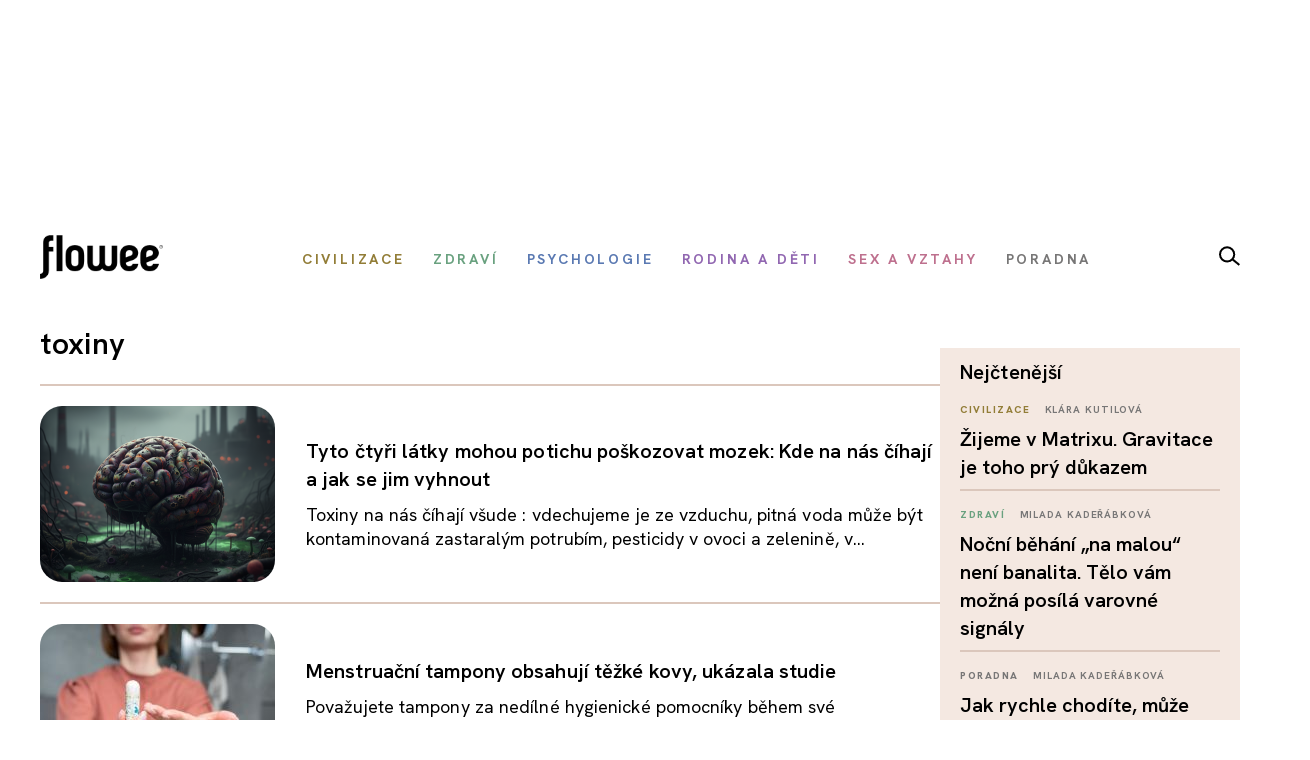

--- FILE ---
content_type: text/html; charset=utf-8
request_url: https://www.flowee.cz/stitky/toxiny
body_size: 12576
content:
<!DOCTYPE html>
<html xmlns="http://www.w3.org/1999/xhtml" xmlns:og="http://ogp.me/ns#" xmlns:fb="https://www.facebook.com/2008/fbml" xml:lang="cs-cz" lang="cs-cz" dir="ltr">
<head>
<link rel="preconnect" href="https://fonts.googleapis.com">
<link rel="preconnect" href="https://fonts.gstatic.com" crossorigin>
<link href="https://fonts.googleapis.com/css2?family=Hanken+Grotesk:ital,wght@0,100..900;1,100..900&display=swap" rel="stylesheet">


<script async src="//pagead2.googlesyndication.com/pagead/js/adsbygoogle.js"></script>

<script>

  (adsbygoogle = window.adsbygoogle || []).push({

    google_ad_client: "ca-pub-2003961030063854",

    enable_page_level_ads: true

  });

</script>

		<!-- Google Tag Manager -->
    <script>(function(w,d,s,l,i){w[l]=w[l]||[];w[l].push({'gtm.start':
    new Date().getTime(),event:'gtm.js'});var f=d.getElementsByTagName(s)[0],
    j=d.createElement(s),dl=l!='dataLayer'?'&l='+l:'';j.async=true;j.src=
    'https://www.googletagmanager.com/gtm.js?id='+i+dl;f.parentNode.insertBefore(j,f);
    })(window,document,'script','dataLayer','GTM-55F4M5M');</script>
    <!-- End Google Tag Manager -->

    <!-- Google tag (gtag.js) -->
<script async src="https://www.googletagmanager.com/gtag/js?id=G-BZ6FMPN3VW"></script>
<script>
  window.dataLayer = window.dataLayer || [];
  function gtag(){dataLayer.push(arguments);}
  gtag('js', new Date());

  gtag('config', 'G-BZ6FMPN3VW');
</script>
        
    	  <script src="https://ssp.seznam.cz/static/js/ssp.js"></script>
	<!-- head -->
	<base href="https://www.flowee.cz/stitky/toxiny" />
	<meta http-equiv="content-type" content="text/html; charset=utf-8" />
	<meta http-equiv="X-UA-Compatible" content="IE=edge" />
	<meta property="og:type" content="website" />
	<meta property="og:title" content="Flowee" />
	<meta property="og:image" content="https://www.flowee.cz/images/system/opengraph.jpg" />
	<meta property="og:image:type" content="image/jpeg" />
	<meta property="og:image:width" content="800" />
	<meta property="og:image:height" content="640" />
	<meta property="og:description" content="Inteligentní magazín o zdraví, psychologii, výživě, životním stylu a vztazích. Bez dogmat, s nadhledem – pro ty, co chtějí fungovat a žít naplno." />
	<meta property="og:url" content="https://www.flowee.cz/stitky/toxiny" />
	<meta property="og:site_name" content="Flowee" />
	<meta property="og:locale" content="cs_CZ" />
	<meta property="fb:app_id" content="406916706319045" />
	<meta name="twitter:card" content="summary_large_image" />
	<meta name="twitter:type" content="summary_large_image" />
	<meta name="twitter:title" content="Flowee" />
	<meta name="twitter:image" content="https://www.flowee.cz/images/system/opengraph.jpg" />
	<meta name="twitter:image:alt" content="Flowee" />
	<meta name="twitter:description" content="Inteligentní magazín o zdraví, psychologii, výživě, životním stylu a vztazích. Bez dogmat, s nadhledem – pro ty, co chtějí fungovat a žít naplno." />
	<meta name="twitter:site" content="@floweecz" />
	<meta name="twitter:creator" content="@floweecz" />
	<meta name="keywords" content="zdraví, psychologie, výživa, společnost, Flowee, duševní zdraví, vztahy, tělo, kritické myšlení, zdravý životní styl" />
	<meta name="rights" content="Copyright © Flowee s.r.o. Publikování nebo další šíření obsahu serveru je bez písemného souhlasu zakázáno." />
	<meta name="apple-mobile-web-app-title" content="Flowee" />
	<meta name="application-name" content="Flowee" />
	<meta name="msapplication-config" content="/templates/flowee/images/favicons/browserconfig.xml" />
	<meta name="viewport" content="width=device-width, initial-scale=1.0" />
	<meta name="description" content="Inteligentní magazín o zdraví, psychologii, výživě, životním stylu a vztazích. Bez dogmat, s nadhledem – pro ty, co chtějí fungovat a žít naplno." />
	<meta name="generator" content="Flowee" />
	<title>toxiny - Flowee</title>
	<link href="/stitky/toxiny?format=feed&amp;type=rss" rel="alternate" type="application/rss+xml" title="RSS 2.0" />
	<link href="/stitky/toxiny?format=feed&amp;type=atom" rel="alternate" type="application/atom+xml" title="Atom 1.0" />
	<link href="/templates/flowee/images/favicons/apple-touch-icon.png" rel="apple-touch-icon" sizes="180x180" />
	<link href="/templates/flowee/images/favicons/favicon-32x32.png" rel="icon" sizes="32x32" type="image/png" />
	<link href="/templates/flowee/images/favicons/favicon-16x16.png" rel="icon" sizes="16x16" type="image/png" />
	<link href="/templates/flowee/images/favicons/manifest.json" rel="manifest" crossorigin="use-credentials" />
	<link href="/templates/flowee/images/favicons/safari-pinned-tab.svg" rel="mask-icon" color="" />
	<link href="/templates/flowee/images/favicons/favicon.ico" rel="shortcut icon" />
	<link href="/media/jui/css/chosen.css?6136fd6a628c18bf5671fef93b24a5bc" rel="stylesheet" type="text/css" />
	<link href="/media/com_vpadvanceduser/css/icons.css?ver=1.6" rel="stylesheet" type="text/css" />
	<link href="/media/com_vpadvanceduser/css/general.css?ver=1.6" rel="stylesheet" type="text/css" />
	<link href="/templates/flowee/css/jui/icomoon.css?p4yfet" rel="stylesheet" type="text/css" />
	<link href="/media/com_finder/css/finder.css" rel="stylesheet" type="text/css" />
	<style type="text/css">
		.vp-profile-picture-cont,.vpau-avatar-image{width:90px;height:90px;}
@-ms-viewport {width: device-width;}
	</style>
	<script type="application/json" class="joomla-script-options new">{"joomla.jtext":{"PLG_SYSTEM_FLOWEE_AD":"Reklama"},"flowee_ads":{"script":"\/\/i.imedia.cz\/js\/im3light.js","Itemid":"313","baseUrl":"https:\/\/www.flowee.cz\/"}}</script>
	<script src="/media/jui/js/jquery.min.js?6136fd6a628c18bf5671fef93b24a5bc" type="text/javascript"></script>
	<script src="/media/jui/js/jquery-noconflict.js?6136fd6a628c18bf5671fef93b24a5bc" type="text/javascript"></script>
	<script src="/media/jui/js/jquery-migrate.min.js?6136fd6a628c18bf5671fef93b24a5bc" type="text/javascript"></script>
	<script src="/media/jui/js/chosen.jquery.min.js?6136fd6a628c18bf5671fef93b24a5bc" type="text/javascript"></script>
	<script src="/media/jui/js/bootstrap.min.js?6136fd6a628c18bf5671fef93b24a5bc" type="text/javascript"></script>
	<script src="/media/com_vpadvanceduser/js/social-buttons.min.js?ver=1.6" type="text/javascript"></script>
	<script src="/templates/flowee/js/jquery.touchSwipe.min.js?p4yfep" type="text/javascript"></script>
	<script src="/templates/flowee/js/template.js?symbel" type="text/javascript"></script>
	<script type="text/javascript">

	jQuery(function ($) {
		initChosen();
		$("body").on("subform-row-add", initChosen);

		function initChosen(event, container)
		{
			container = container || document;
			$(container).find("select").chosen({"disable_search_threshold":10,"search_contains":true,"allow_single_deselect":true,"placeholder_text_multiple":"Zadejte nebo vyberte n\u011bkter\u00e9 mo\u017enosti","placeholder_text_single":"Vyberte mo\u017enost","no_results_text":"Nejsou odpov\u00eddaj\u00edc\u00ed v\u00fdsledky"});
		}
	});
	
		var resetFilter = function() {
		document.getElementById('filter-search').value = '';
	}
jQuery(function($){ $(".hasTooltip").tooltip({"html": true,"container": "body"}); });	
				(function() {
						if ("-ms-user-select" in document.documentElement.style && navigator.userAgent.match(/IEMobile\/10\.0/)) {
								var msViewportStyle = document.createElement("style");
								msViewportStyle.appendChild(
										document.createTextNode("@-ms-viewport{width:auto !important}")
								);
								document.getElementsByTagName("head")[0].appendChild(msViewportStyle);
						}
				})();			
			
	jQuery(function ($) {
		initChosen();
		$("body").on("subform-row-add", initChosen);

		function initChosen(event, container)
		{
			container = container || document;
			$(container).find(".advancedSelect").chosen({"disable_search_threshold":10,"search_contains":true,"allow_single_deselect":true,"placeholder_text_multiple":"Zadejte nebo vyberte n\u011bkter\u00e9 mo\u017enosti","placeholder_text_single":"Vyberte mo\u017enost","no_results_text":"Nejsou odpov\u00eddaj\u00edc\u00ed v\u00fdsledky"});
		}
	});
	
jQuery(document).ready(function() {
	var value, searchword = jQuery('#mod-finder-searchword183');

		// Get the current value.
		value = searchword.val();

		// If the current value equals the default value, clear it.
		searchword.on('focus', function ()
		{
			var el = jQuery(this);

			if (el.val() === 'Vyhledat...')
			{
				el.val('');
			}
		});

		// If the current value is empty, set the previous value.
		searchword.on('blur', function ()
		{
			var el = jQuery(this);

			if (!el.val())
			{
				el.val(value);
			}
		});

		jQuery('#mod-finder-searchform183').on('submit', function (e)
		{
			e.stopPropagation();
			var advanced = jQuery('#mod-finder-advanced183');

			// Disable select boxes with no value selected.
			if (advanced.length)
			{
				advanced.find('select').each(function (index, el)
				{
					var el = jQuery(el);

					if (!el.val())
					{
						el.attr('disabled', 'disabled');
					}
				});
			}
		});});
	</script>
	<!-- Joomla Facebook Integration Begin -->
<script type='text/javascript'>
!function(f,b,e,v,n,t,s){if(f.fbq)return;n=f.fbq=function(){n.callMethod?
n.callMethod.apply(n,arguments):n.queue.push(arguments)};if(!f._fbq)f._fbq=n;
n.push=n;n.loaded=!0;n.version='2.0';n.queue=[];t=b.createElement(e);t.async=!0;
t.src=v;s=b.getElementsByTagName(e)[0];s.parentNode.insertBefore(t,s)}(window,
document,'script','https://connect.facebook.net/en_US/fbevents.js');
fbq('init', '2176555232604115', {}, {agent: 'pljoomla'});
fbq('track', 'PageView');
</script>
<noscript>
<img height="1" width="1" style="display:none" alt="fbpx"
src="https://www.facebook.com/tr?id=2176555232604115&ev=PageView&noscript=1"/>
</noscript>
<!-- DO NOT MODIFY -->
<!-- Joomla Facebook Integration end -->

	<!-- head end -->
	<script>
!function(f,b,e,v,n,t,s){if(f.fbq)return;n=f.fbq=function(){n.callMethod?
n.callMethod.apply(n,arguments):n.queue.push(arguments)};if(!f._fbq)f._fbq=n;
n.push=n;n.loaded=!0;n.version='2.0';n.queue=[];t=b.createElement(e);t.async=!0;
t.src=v;s=b.getElementsByTagName(e)[0];s.parentNode.insertBefore(t,s)}(window,
document,'script','https://connect.facebook.net/en_US/fbevents.js');
fbq('init', '2239783489372387', {
});
fbq('track', 'PageView');
</script>
<noscript><img height="1" width="1" style="display:none"
src="https://www.facebook.com/tr?id=2239783489372387&ev=PageView&noscript=1"
/></noscript>
	<!--[if lt IE 9]>
	<script src="/media/jui/js/html5.js"></script>
	<![endif]-->
    <script src="//d.seznam.cz/recass/js/sznrecommend-measure.min.js" data-webid="19"></script>
        
    
    <script src="https://h.seznam.cz/js/dot-small.js"></script>

	    <script src="//d.seznam.cz/recass/js/sznrecommend.min.js"></script>

<script>
	DOT.cfg({
		service: "sklikp"
	});
</script>
    
<script src="https://pocitadlolibise.seznam.cz/pocitadlolibise.js" async></script>      


<script type="text/javascript">
if (sssp.displaySeznamAds()) {}
  
else {
 // document.write('<scri'+'pt src="//pagead2.googlesyndication.com/pagead/js/adsbygoogle.js?client=ca-pub-6944488934719345" async crossorigin="anonymous"></'+'script>');
  }
</script>

<script type="text/javascript" src="https://d21-a.sdn.cz/d_21/sl/3/loader.js"></script>

<meta name="szn:permalink" content="www.flowee.cz/stitky/toxiny" />

<script src="/templates/flowee/fancybox/fancybox.umd.js"></script>
<link
  rel="stylesheet"
  href="/templates/flowee/fancybox/fancybox.css"
/>
<script>

  gtag('event', 'SeznamUser', {'screen_name': 'FloweeOther'});

</script><link   rel="stylesheet"   href="/templates/flowee/css/mystyle.css?x=12"/>
<script type="text/javascript" data-cmp-ab="1" src="https://cdn.consentmanager.net/delivery/autoblocking/e37ef65932231.js" data-cmp-host="c.delivery.consentmanager.net" data-cmp-cdn="cdn.consentmanager.net" data-cmp-codesrc="0"></script>
</head>

<script>
jQuery(function($) {

    'use strict';

	if (!sssp.displaySeznamAds()) {
		
    	$('.newsletter-popup').css( "display", "block" );
	//alert('ok');	
	}

	
	
});
</script>

<body class=" com_tags tag id_275:toxiny">

	    <!-- Google Tag Manager (noscript) -->
    <noscript><iframe src="https://www.googletagmanager.com/ns.html?id=GTM-55F4M5M"
    height="0" width="0" style="display:none;visibility:hidden"></iframe></noscript>
    <!-- End Google Tag Manager (noscript) -->
     








<div id="fb-root"></div>
<script>
(function(d, s, id) {
	var js, fjs = d.getElementsByTagName(s)[0];
	if (d.getElementById(id)) return;
	js = d.createElement(s); js.id = id;
	js.src = "//connect.facebook.net/cs_CZ/sdk.js#xfbml=1&version=v2.8";
	fjs.parentNode.insertBefore(js, fjs);
}(document, "script", "facebook-jssdk"));
</script>

<a id="top" name="top"></a>

		
<div class="leaderboard " >

			<div class="seznam"><div id="ssp-zone-72092"></div></div>
	

		
    
	
	                <div  data-ads-iBillboard="leaderboard"
                                        data-ads-display-desktop="1"                    data-ads-display-szn="1"                    class="banner iBillboard-banner i313/0 
			" style="display:inline-block">
                    
					<div id="leaderboard-top"></div>                </div>

</div>
				
<style>
    #logo a {
        background: transparent;
    }    
#header .container {
	background-color: transparent;
}

#header {
	background: transparent url('/templates/flowee/images/Flowee2020v2.jpg') center center no-repeat;
	height: 177px;
}

.form-search label, .form-inline label, .form-search .btn-group, .form-inline .btn-group, .element-invisible {
		display: none;
	}
   /*     
#toolbar-mobile {
            min-height: 112px;
            background: #fff url(/templates/flowee/images/Flowee2020mobil.png) top center no-repeat;
            border-bottom: none;
        }  
#toolbar-mobile .logo {
            background: transparent url('/templates/flowee/images/Flowee_mobil2020.png') left center no-repeat;
            width: 189px;
            height: 91px;
          
}

#toolbar-mobile .btn-menu {
            background-color: transparent;
}

#toolbar-mobile .btn-menu [class^="icon-"]:before, #toolbar-mobile .btn-menu [class*=" icon-"]:before {
    font-size: 34px;
}

#toolbar-mobile .btn-menu {
    padding-top: 30px;
}
*/

</style>


<div id="wrapper">



	<div id="branding">
		
					
            <div id="toolbar-placeholder" class="toolbar-placeholder hidden-phone"></div>
			<div id="toolbar" class="toolbar-shifted hidden-phone  ">
				<div class="container">
					<a class="logo" href="/">Flowee</a>
					
                	    
                	    		<div class="module module-toolbar">
			<div class="module-inner">
												<div class="module-content">
				<div class="toolbar">
<ul class="main-menu ">
<li class="item-223"><a href="/civilizace" class=" catid-166"><span class="item-title">Civilizace</span></a></li><li class="item-928"><a href="/zdravi" class=" catid-57"><span class="item-title">Zdraví</span></a></li><li class="item-224"><a href="/psychologie" class=" catid-217"><span class="item-title">Psychologie</span></a></li><li class="item-937"><a href="/rodina-a-deti" class=" catid-71"><span class="item-title">Rodina a děti</span></a></li><li class="item-225"><a href="/sex-a-vztahy" class=" catid-65"><span class="item-title">Sex a vztahy</span></a></li><li class="item-938"><a href="/poradna" class=" catid-184"><span class="item-title">Poradna</span></a></li></ul>
</div>
				</div>
                
                                	
					
			</div>
		</div>
			<div class="module module-toolbar">
			<div class="module-inner">
												<div class="module-content">
				

<div class="custom"  >
	<p><a href="/vyhledavani" class="dlupa"><img src="/images/2025/lupa.svg" alt="vyhledávání" width="21" height="20" /></a></p></div>
				</div>
                
                                	
					
			</div>
		</div>
	
						 
                </div>
			</div>
		
					<div id="toolbar-mobile-placeholder" class="toolbar-mobile-placeholder visible-phone"></div>
			<div id="toolbar-mobile" class="toolbar-shifted visible-phone">
				<div class="container">
							<div class="module module-toolbar-mobile">
			<div class="module-inner">
												<div class="module-content">
				<div class="menu">
	<a class="logo" href="/">Flowee</a>
   <a class="mlupa" href="/vyhledavani"><img src="/images/2025/lupa.svg" alt="vyhledávání" width="40" height="37"></a>
	<a class="btn btn-primary btn-menu" data-toggle="collapse" data-target=".nav-collapse"><i class="icon-menu7"></i></a>

<div class="nav-collapse collapse">

<form id="mod-finder-searchform183" action="/hledani" method="get" class="form-inline">
	<div class="finder">
		<div class="input-append">
		<label for="mod-finder-searchword183" class="element-invisible finder">Filtrovat</label><input type="text" name="q" id="mod-finder-searchword183" size="25" value="" placeholder="Vyhledat..."/><button class="btn btn-default hasTooltip  finder" type="submit" title="Hledat"><i class="icon-search icon-white"></i></button>		</div>

							</div>
</form>
<ul class="nav ">
<li class="item-397 level-1"><a href="/civilizace" class=" catid-166"><span class="item-title">Civilizace</span></a></li><li class="item-930 level-1"><a href="/zdravi" class=" catid-57"><span class="item-title">Zdraví</span></a></li><li class="item-931 level-1"><a href="/psychologie" class=" catid-217"><span class="item-title">Psychologie</span></a></li><li class="item-939 level-1"><a href="/rodina-a-deti" class=" catid-71"><span class="item-title">Rodina a děti</span></a></li><li class="item-940 level-1"><a href="/sex-a-vztahy" class=" catid-65"><span class="item-title">Sex a vztahy</span></a></li><li class="item-941 level-1"><a href="/poradna" class=" catid-184"><span class="item-title">Poradna</span></a></li></ul></div></div>
				</div>
                
                                	
					
			</div>
		</div>
	
				</div>
			</div>
		
                        
                        <div class="container hidden-phone">
                            <div class="row-fluid">
                                <div class="span12">
                                    <hr class="toolbar">
                                </div>
                            </div>
                        </div>

	<div id="btn-show-hp"></div> 

	<div id="main" class="list-row">                     
		
		
	
                            
                        
		
			
            		

            
            <div class="container">
				<div class="row-fluid">

					
										<main role="main" id="content" class="span9">
						<div id="system-message-container">
	</div>

						
																								
					  	<div class="tags-category  blog">
				<h4>
			toxiny		</h4>
					<div class="teg-desc">
												<div class="clr"></div>
		</div>
							
	<div id="itemListPrimary" >
	

<form action="https://www.flowee.cz/stitky/toxiny" method="post" name="adminForm" id="adminForm" class="form-inline">
	
	<hr>

	<div >
								<div class="item">
				<div class="row-fluid">
										<div class="span4">
						<div class="item-img">
														<div class="pull-none item-image">
								<a href="/zdravi/16163-tyto-ctyri-latky-mohou-potichu-poskozovat-mozek-kde-na-nas-cihaji-a-jak-se-jim-vyhnout">
								<img src="/images/.thumbnails/images/2025/media1/2511/gemini_generated_image_tepyu1tepyu1tepy.235x176c.png" alt="Tyto čtyři látky mohou potichu poškozovat mozek: Kde na nás číhají a jak se jim vyhnout">
								</a>
							</div>
						</div>
					</div>
					
					<div class="span8">
						<div class="item-content">
															<h2 itemprom="name"><a href="/zdravi/16163-tyto-ctyri-latky-mohou-potichu-poskozovat-mozek-kde-na-nas-cihaji-a-jak-se-jim-vyhnout" itemprop="url">Tyto čtyři látky mohou potichu poškozovat mozek: Kde na nás číhají a jak se jim vyhnout</a></h2>
														
							
							
                            <div class="item-category">
                                     <span class="label-author">
										                       					
																				                                        
                                                                                
                                     </span>
                             </div>

							
															<div class="item-intro">
																		Toxiny na nás číhají všude : vdechujeme je ze vzduchu, pitná voda může být kontaminovaná zastaralým potrubím, pesticidy v ovoci a zelenině, v...																	</div>
													</div>
					</div>
				</div>
			</div>
                        <hr>
								<div class="item">
				<div class="row-fluid">
										<div class="span4">
						<div class="item-img">
														<div class="pull-none item-image">
								<a href="/zdravi/14567-menstruacni-tampony-obsahuji-tezke-kovy-ukazala-studie">
								<img src="/images/.thumbnails/images/0_xx_new_flowee/milada/shutterstock_2481111651.235x176c.jpg" alt="Menstruační tampony obsahují těžké kovy, ukázala studie">
								</a>
							</div>
						</div>
					</div>
					
					<div class="span8">
						<div class="item-content">
															<h2 itemprom="name"><a href="/zdravi/14567-menstruacni-tampony-obsahuji-tezke-kovy-ukazala-studie" itemprop="url">Menstruační tampony obsahují těžké kovy, ukázala studie</a></h2>
														
							
							
                            <div class="item-category">
                                     <span class="label-author">
										                       					
																				                                        
                                                                                
                                     </span>
                             </div>

							
															<div class="item-intro">
																		Považujete tampony za nedílné hygienické pomocníky během své menstruace? Právě díky těmto válečkům, nejčastěji ze směsi bavlny nebo viskózy, můžeme...																	</div>
													</div>
					</div>
				</div>
			</div>
                        <hr>
								<div class="item">
				<div class="row-fluid">
										<div class="span4">
						<div class="item-img">
														<div class="pull-none item-image">
								<a href="/zdravi/13918-za-kila-navic-nemuze-jen-prejidani-dnes-existuje-i-takzvana-chemicka-obezita">
								<img src="/images/.thumbnails/images/0_xx_new_flowee/milada/shutterstock_2277105425.235x176c.jpg" alt="Za kila navíc nemůže jen přejídání. Dnes existuje i takzvaná &quot;chemická&quot; obezita">
								</a>
							</div>
						</div>
					</div>
					
					<div class="span8">
						<div class="item-content">
															<h2 itemprom="name"><a href="/zdravi/13918-za-kila-navic-nemuze-jen-prejidani-dnes-existuje-i-takzvana-chemicka-obezita" itemprop="url">Za kila navíc nemůže jen přejídání. Dnes existuje i takzvaná &quot;chemická&quot; obezita</a></h2>
														
							
							
                            <div class="item-category">
                                     <span class="label-author">
										                       					
																				                                        
                                                                                
                                     </span>
                             </div>

							
															<div class="item-intro">
																		Vnímat své tělo pozitivně bez ohledu na to, jak vypadá, je bezpochyby velmi důležité. Pokud ale trpíte obezitou, může se to negativně podepsat na...																	</div>
													</div>
					</div>
				</div>
			</div>
                        <hr>
								<div class="item">
				<div class="row-fluid">
										<div class="span4">
						<div class="item-img">
														<div class="pull-none item-image">
								<a href="/zdravi/13858-za-levne-obleceni-platime-i-svym-zdravim-pomalu-intoxikuje-nase-telo">
								<img src="/images/.thumbnails/images/0_xx_new_flowee/milada/shutterstock_2299613797.235x176c.jpg" alt="Za levné oblečení platíme i svým zdravím: Pomalu otravuje naše tělo">
								</a>
							</div>
						</div>
					</div>
					
					<div class="span8">
						<div class="item-content">
															<h2 itemprom="name"><a href="/zdravi/13858-za-levne-obleceni-platime-i-svym-zdravim-pomalu-intoxikuje-nase-telo" itemprop="url">Za levné oblečení platíme i svým zdravím: Pomalu otravuje naše tělo</a></h2>
														
							
							
                            <div class="item-category">
                                     <span class="label-author">
										                       					
																				                                        
                                                                                
                                     </span>
                             </div>

							
															<div class="item-intro">
																		Dnes už není žádným tajemstvím, že rychlá móda je neetické odvětví. Každý ví, že nízké ceny, které nabízejí Shein, Temu a podobní prodejci, jsou...																	</div>
													</div>
					</div>
				</div>
			</div>
                        <hr>
								<div class="item">
				<div class="row-fluid">
										<div class="span4">
						<div class="item-img">
														<div class="pull-none item-image">
								<a href="/zdravi/13817-vedci-nasli-v-baltskem-mori-jed-toxicke-thallium-muze-vazne-poskodit-zdravi">
								<img src="/images/.thumbnails/images/0_xx_new_flowee/milada/shutterstock_2315056073.235x176c.jpg" alt="Vědci našli v Baltském moři jed. Toxické thallium může vážně poškodit zdraví">
								</a>
							</div>
						</div>
					</div>
					
					<div class="span8">
						<div class="item-content">
															<h2 itemprom="name"><a href="/zdravi/13817-vedci-nasli-v-baltskem-mori-jed-toxicke-thallium-muze-vazne-poskodit-zdravi" itemprop="url">Vědci našli v Baltském moři jed. Toxické thallium může vážně poškodit zdraví</a></h2>
														
							
							
                            <div class="item-category">
                                     <span class="label-author">
										                       					
																				                                        
                                                                                
                                     </span>
                             </div>

							
															<div class="item-intro">
																		Na pobřeží v německém Předním Pomořansku našli američtí vědci velké množství jedovatého těžkého kovu thallium. Informoval o tom německý deník Bild ,...																	</div>
													</div>
					</div>
				</div>
			</div>
                        <hr>
								<div class="item">
				<div class="row-fluid">
										<div class="span4">
						<div class="item-img">
														<div class="pull-none item-image">
								<a href="/zdravi/12565-kdyz-za-kila-navic-nemuze-jen-prejidani-co-je-chemicka-obezita-a-jak-se-s-ni-vyporadat">
								<img src="/images/.thumbnails/images/0_xx_new_flowee/milada/shutterstock_2020324028.235x176c.jpg" alt="Když za kila navíc nemůže jen přejídání: Co je chemická obezita a jak se s ní vypořádat?">
								</a>
							</div>
						</div>
					</div>
					
					<div class="span8">
						<div class="item-content">
															<h2 itemprom="name"><a href="/zdravi/12565-kdyz-za-kila-navic-nemuze-jen-prejidani-co-je-chemicka-obezita-a-jak-se-s-ni-vyporadat" itemprop="url">Když za kila navíc nemůže jen přejídání: Co je chemická obezita a jak se s ní vypořádat?</a></h2>
														
							
							
                            <div class="item-category">
                                     <span class="label-author">
										                       					
																				                                        
                                                                                
                                     </span>
                             </div>

							
															<div class="item-intro">
																		Vnímat své tělo pozitivně bez ohledu na to, jak vypadá, je bezpochyby velmi důležité. Pokud ale trpíte obezitou, může se to negativně podepsat na...																	</div>
													</div>
					</div>
				</div>
			</div>
                        <hr>
								<div class="item">
				<div class="row-fluid">
										<div class="span4">
						<div class="item-img">
														<div class="pull-none item-image">
								<a href="/civilizace/11671-mnoho-cernochu-i-asiatu-stale-zije-v-toxickych-zonach-na-vine-je-environmentalni-rasismus">
								<img src="/images/.thumbnails/images/0_xx_new_flowee/milada/shutterstock_1814495543.235x176c.jpg" alt="Mnoho černochů i Asiatů stále žije v toxických zónách. Na vině je environmentální rasismus">
								</a>
							</div>
						</div>
					</div>
					
					<div class="span8">
						<div class="item-content">
															<h2 itemprom="name"><a href="/civilizace/11671-mnoho-cernochu-i-asiatu-stale-zije-v-toxickych-zonach-na-vine-je-environmentalni-rasismus" itemprop="url">Mnoho černochů i Asiatů stále žije v toxických zónách. Na vině je environmentální rasismus</a></h2>
														
							
							
                            <div class="item-category">
                                     <span class="label-author">
										                       					
																				                                        
                                                                                
                                     </span>
                             </div>

							
															<div class="item-intro">
																		Environmentální rasismus, to je dopad environmentálních rizik na lidi jiné barvy pleti v důsledku rasové diskriminace při tvorbě politik, směrnic a...																	</div>
													</div>
					</div>
				</div>
			</div>
                        <hr>
								<div class="item">
				<div class="row-fluid">
										<div class="span4">
						<div class="item-img">
														<div class="pull-none item-image">
								<a href="/clovek/2132-fluorid-plasty-i-parabeny-zubni-pasty-obsahuji-plejadu-nebezpecnych-latek">
								<img src="/images/.thumbnails/images/0_xx_new_flowee/milada/shutterstock_1114669124.235x176c.jpg" alt="Fluorid, plasty i parabeny. Zubní pasty obsahují plejádu nebezpečných látek">
								</a>
							</div>
						</div>
					</div>
					
					<div class="span8">
						<div class="item-content">
															<h2 itemprom="name"><a href="/clovek/2132-fluorid-plasty-i-parabeny-zubni-pasty-obsahuji-plejadu-nebezpecnych-latek" itemprop="url">Fluorid, plasty i parabeny. Zubní pasty obsahují plejádu nebezpečných látek</a></h2>
														
							
							
                            <div class="item-category">
                                     <span class="label-author">
										                       					
																				                                        
                                                                                
                                     </span>
                             </div>

							
															<div class="item-intro">
																		Většina zubních past obsahuje například fluorid. Ten poškozuje dásně tím, že narušuje aktivitu enzymů a zpomaluje jejich regenerační mechanismy....																	</div>
													</div>
					</div>
				</div>
			</div>
                        <hr>
								<div class="item">
				<div class="row-fluid">
										<div class="span4">
						<div class="item-img">
														<div class="pull-none item-image">
								<a href="/civilizace/8590-erin-brockovichova-hlasa-konec-sveta-muzi-maji-malo-spermii-a-mensi-penisy">
								<img src="/images/.thumbnails/images/jaromir1/jara_nova/profimedia-0478120715.235x176c.jpg" alt="Erin Brockovichová hlásá konec světa: Muži mají málo spermií a menší penisy">
								</a>
							</div>
						</div>
					</div>
					
					<div class="span8">
						<div class="item-content">
															<h2 itemprom="name"><a href="/civilizace/8590-erin-brockovichova-hlasa-konec-sveta-muzi-maji-malo-spermii-a-mensi-penisy" itemprop="url">Erin Brockovichová hlásá konec světa: Muži mají málo spermií a menší penisy</a></h2>
														
							
							
                            <div class="item-category">
                                     <span class="label-author">
										                       					
																				                                        
                                                                                
                                     </span>
                             </div>

							
															<div class="item-intro">
																		Konec lidstva? Ten podle komentáře slavné aktivistky Erin Brockovichové může přijít dřív, než si myslíme, a to díky chemikáliím, jež narušují naše...																	</div>
													</div>
					</div>
				</div>
			</div>
                        <hr>
								<div class="item">
				<div class="row-fluid">
										<div class="span4">
						<div class="item-img">
														<div class="pull-none item-image">
								<a href="/58-archiv-2017/fit/zdrava-strava/2033-nastolte-rovnovahu-v-tele-tyto-potraviny-vam-pomohou">
								<img src="/images/.thumbnails/images/jana_editace/shutterstock_261086135.235x176c.jpg" alt="Detox je účinný hlavně v létě. Dejte si těchto 8 potravin.">
								</a>
							</div>
						</div>
					</div>
					
					<div class="span8">
						<div class="item-content">
															<h2 itemprom="name"><a href="/58-archiv-2017/fit/zdrava-strava/2033-nastolte-rovnovahu-v-tele-tyto-potraviny-vam-pomohou" itemprop="url">Detox je účinný hlavně v létě. Dejte si těchto 8 potravin.</a></h2>
														
							
							
                            <div class="item-category">
                                     <span class="label-author">
										                       					
																				                                        
                                                                                
                                     </span>
                             </div>

							
															<div class="item-intro">
																		Myslíte, že je detoxikace spojená jen s jarem? Omyl. V létě mohou být tyto procesy daleko účinnější, protože se potíte, více pijete, a tak přirozeně...																	</div>
													</div>
					</div>
				</div>
			</div>
                        <hr>
								<div class="item">
				<div class="row-fluid">
										<div class="span4">
						<div class="item-img">
														<div class="pull-none item-image">
								<a href="/83-archiv-2017/esprit/alternativni-medicina/42-ajurvedicky-program-aneb-jak-me-prestala-bolet-zada">
								<img src="/images/.thumbnails/images/esprit/ajurveda/masaz5-kopie1-520x350.235x176c.jpg" alt="Na vlastní kůži: Jak mi pomohla ájurvéda?">
								</a>
							</div>
						</div>
					</div>
					
					<div class="span8">
						<div class="item-content">
															<h2 itemprom="name"><a href="/83-archiv-2017/esprit/alternativni-medicina/42-ajurvedicky-program-aneb-jak-me-prestala-bolet-zada" itemprop="url">Na vlastní kůži: Jak mi pomohla ájurvéda?</a></h2>
														
							
							
                            <div class="item-category">
                                     <span class="label-author">
										                       					
																				                                        
                                                                                
                                     </span>
                             </div>

							
															<div class="item-intro">
																		O ajurvédě jsem doposud měla základní povědomí. Věděla jsem, že se jedná o indickou medicínu, která pracuje s rovnováhou v těle. Ale znalost toho,...																	</div>
													</div>
					</div>
				</div>
			</div>
                        <hr>
			</div>

	</form>
		
	<script>

jQuery(function($) {
 // 'use strict';

var url = $('#btn-show-more').attr('href');
var itemsToFetch = 10;
var cursor = itemsToFetch;

var newsContainer = 'itemListPrimary';
var buttonEl = $('#btn-show-more');

  $( "#btn-show-more" ).on( "click", function(evt) {
		evt.preventDefault();
		//alert( "Handler for `click` called." );
		$('#btn-show-more').remove();
		$.get( url, function( data ) {
			var items = $(data).find('#' + newsContainer);
			if ( items.children().length == 0) {
				buttonEl.hide();
			}
			$( '#' + newsContainer ).append( items );
			cursor += itemsToFetch
		});


	} );

});
</script> 
</div>
						
						
					</main>

											<aside role="complementary" id="right" class="span3 sidebar">
							
<div class="square " >

			<div class="seznam"><div id="ssp-zone-92538"></div></div>
	

		
    
	
	                <div  data-ads-iBillboard="square"
                                        data-ads-display-desktop="1"                    data-ads-display-szn="1"                    class="banner iBillboard-banner i313/0 
			" style="display:inline-block">
                    
					                    <h6 class="banner-title2 banner-title">Reklama</h6>
                    
		  <div id="square-1"></div>                </div>

</div>		<div class="module module-right module-popular">
			<div class="module-inner">
													<h4 class="module-title lowercase"><span>nejčtenější</span></h4>								<div class="module-content">
				

	<div class="row-fluid">
				<div class="span12">
				<div>
				<span class="mod-articles-category-category label-category catid-166">
								<a href="/civilizace">Civilizace</a>							</span>
<span class="label-author">

				<a href="/index.php/profily?id=433" class="item-author">
					Klára Kutilová				</a>
				</span>			
     </div>    
                                    <h3>	
      <a href="/civilizace/15277-zijeme-v-matrixu-gravitace-je-toho-pry-dukazem">				
	Žijeme v Matrixu. Gravitace je toho prý důkazem</a>
                                    </h3>
            </div>
            
				

			
	</div>
	<hr>

	<div class="row-fluid">
				<div class="span12">
				<div>
				<span class="mod-articles-category-category label-category catid-57">
								<a href="/zdravi">Zdraví</a>							</span>
<span class="label-author">

				<a href="/index.php/profily?id=1713" class="item-author">
					Milada Kadeřábková				</a>
				</span>			
     </div>    
                                    <h3>	
      <a href="/zdravi/16415-nocni-behani-na-malou-neni-banalita-telo-vam-mozna-posila-varovne-signaly">				
	Noční běhání „na malou“ není banalita. Tělo vám možná posílá varovné signály</a>
                                    </h3>
            </div>
            
				

			
	</div>
	<hr>

	<div class="row-fluid">
				<div class="span12">
				<div>
				<span class="mod-articles-category-category label-category catid-184">
								<a href="/kampan">Poradna</a>							</span>
<span class="label-author">

				<a href="/index.php/profily?id=210" class="item-author">
					Milada Kadeřábková				</a>
				</span>			
     </div>    
                                    <h3>	
      <a href="/kampan/16454-jak-rychle-chodite-muze-rozhodnout-o-tom-jak-dlouho-budete-zit-otestujte-se">				
	Jak rychle chodíte, může rozhodnout o tom, jak dlouho budete žít. Otestujte se</a>
                                    </h3>
            </div>
            
				

			
	</div>
	<hr>

	<div class="row-fluid">
				<div class="span12">
				<div>
				<span class="mod-articles-category-category label-category catid-217">
								<a href="/psychologie">Psychologie</a>							</span>
<span class="label-author">

				<a href="/index.php/profily?id=1713" class="item-author">
					Milada Kadeřábková				</a>
				</span>			
     </div>    
                                    <h3>	
      <a href="/psychologie/16365-lide-s-uzkostmi-a-depresi-mluvi-jinak-techto-vyrazu-si-vsimejte">				
	Lidé s úzkostmi a depresí mluví jinak. Těchto výrazů si všímejte</a>
                                    </h3>
            </div>
            
				

			
	</div>
	<hr>

	<div class="row-fluid">
				<div class="span12">
				<div>
				<span class="mod-articles-category-category label-category catid-184">
								<a href="/kampan">Poradna</a>							</span>
<span class="label-author">

				<a href="/index.php/profily?id=9217" class="item-author">
					Hana Průšová				</a>
				</span>			
     </div>    
                                    <h3>	
      <a href="/kampan/16441-neni-cas-cvicit-kecy-v-kleci-ke-zvetseni-svalove-hmoty-vam-staci-jen-3-vteriny-denne">				
	Není čas cvičit? Kecy v kleci, ke zvětšení svalové hmoty vám stačí jen 3 vteřiny denně</a>
                                    </h3>
            </div>
            
				

			
	</div>
	<hr>
				</div>
                
                                	
					
			</div>
		</div>
	
<div class="skyscraper " >

			<div class="seznam"><div id="ssp-zone-72093"></div></div>
	

		
    
	
	                <div  data-ads-iBillboard="skyscraper"
                                        data-ads-display-desktop="1"                    data-ads-display-szn="1"                    class="banner iBillboard-banner i313/0 
			" style="display:inline-block">
                    
					                    <h6 class="banner-title2 banner-title">Reklama</h6>
                    
		  <div id="skyscraper-1"></div>                </div>

</div>
                                                        
						</aside>
					                        
				</div>
			</div>
		</div>

		<div class="seznam"><div id='ssp-zone-72098'></div></div>			<div id="footer-top" class="guide">
				<div class="container">
					
							<div class="module module-footer-top">
			<div class="module-inner">
												<div class="module-content">
				
<div class="rectangle down " >

			<div class="seznam"><div id="ssp-zone-72094"></div></div>
	

		
    
	
	                <div  data-ads-iBillboard="rectangle down"
                    data-ads-display-mobile="1"                    data-ads-display-desktop="1"                    data-ads-display-szn="1"                    class="banner iBillboard-banner i307/0 
			" style="display:inline-block">
                    
					                    <h6 class="banner-title2 banner-title">Reklama</h6>
                    <div id="leaderboard-bottom"></div>                </div>

</div>				</div>
                
                                	
					
			</div>
		</div>
	
				</div>
			</div>
			</div>



	
	<footer role="contentinfo" id="footer" >




<div class="container">


<div class="row-fluid">
				<div class="span12">
					<a class="logo" href="/"><img src="/templates/flowee/images/logo_toolbar.png" alt="flowee" ></a>
					</div>
					</div>

			<div class="footer">
				<div class="footer-region footer-region-1 span4">
							<div class="module module-footer1 span4">
			<div class="module-inner">
												<div class="module-content">
				<div class="row-fluid ">
<ul class="unstyled ">
<li class="item-872"><a href="/redakce" ><span class="item-title">Redakce</span></a></li><li class="item-873"><a href="https://www.flowee.cz/pro-partnery-a-klienty" ><span class="item-title">Inzerce</span></a></li><li class="item-875"><a href="https://www.flowee.cz/kontakt" ><span class="item-title">Kontakt</span></a></li></ul>
</div>
				</div>
                
                                	
					
			</div>
		</div>
	
				</div>
				<div class="footer-region footer-region-2 span4">
													<div class="module module-footer2 span4">
			<div class="module-inner">
												<div class="module-content">
				<div class="row-fluid ">
<ul class="unstyled ">
<li class="item-886"><a href="https://www.flowee.cz/pravidla-diskuse" ><span class="item-title">Pravidla diskuze</span></a></li><li class="item-944"><a href="/nastaveni-soukromi" ><span class="item-title">Nastavení soukromí</span></a></li></ul>
</div>
				</div>
                
                                	
					
			</div>
		</div>
	
									</div>
      
				
											<div class="footer-region footer-region-3 span4">
						
								<div class="module module-footer3 span4">
			<div class="module-inner">
												<div class="module-content">
				<div class="row-fluid ">
<ul class="unstyled ">
<li class="item-884"><a href="https://www.flowee.cz/podminky-uziti" ><span class="item-title">Podmínky užití</span></a></li><li class="item-885"><a href="https://www.flowee.cz/pravidla-vyuziti-cookies" ><span class="item-title">Pravidla cookies</span></a></li></ul>
</div>
				</div>
                
                                	
					
			</div>
		</div>
	
						</div>        
					                
			</div>






	
	<div class="row-fluid">

                        <div class="span12">
							<p>Sledujte nás na:</p>
                          <a class="fb" href="https://www.facebook.com/floweecz/"><img src="/templates/flowee/images/2025/fb.svg" alt="fb" ></a>
						  <a class="ig" href="https://instagram.com/floweecz"><img src="/templates/flowee/images/2025/ig.svg" alt="ig" ></a>
						                             
                    </div>
				</div>

			<div class="footer-copyright span12">
				Copyright &copy; Flowee s.r.o. Publikování nebo další šíření obsahu serveru je bez písemného souhlasu zakázáno.			</div>
		</div>
	</footer>
</div>


<script type="text/javascript">
var seznam_retargeting_id = 53282;
</script>
<script type="text/javascript" src="//c.seznam.cz/js/retargeting.js"></script>
<script type="text/javascript">
var google_conversion_id = 814569996;
var google_custom_params = window.google_tag_params;
var google_remarketing_only = true;
</script>
<script type="text/javascript" src="//www.googleadservices.com/pagead/conversion.js">
</script>
<noscript>
<div style="display:inline;">
<img height="1" width="1" style="border-style:none;" alt="" src="//googleads.g.doubleclick.net/pagead/viewthroughconversion/814569996/?guid=ON&amp;script=0"/>
</div>
</noscript>


<!-- (C)2000-2013 Gemius SA - gemiusAudience / flowee.cz / Homepage -->
<script type="text/javascript">
  <!--//--><![CDATA[//><!--
  var pp_gemius_identifier =
	'.XeQ_y9Co8nsFTKxFz6ufYXB33LFDm8wXj.h4icAzLL.Q7';
  // lines below shouldn't be edited
  function gemius_pending(i) { window[i] = window[i] || function() {var x = window
	  [i+'_pdata'] = window[i+'_pdata'] || []; x[x.length]=arguments;};};
  gemius_pending('gemius_hit'); gemius_pending('gemius_event'); gemius_pending('pp_gemius_hit');
  gemius_pending('pp_gemius_event');
  (function(d,t) {try {var gt=d.createElement(t),s=d.getElementsByTagName(t)[0],l='http'+((location.protocol=='https:')?'s':'');
	gt.setAttribute('async','async');
	gt.setAttribute('defer','defer'); gt.src=l+'://spir.hit.gemius.pl/xgemius.js'; s.parentNode.insertBefore(gt,s);} catch (e) {}})
  (document,'script');
  //--><!]]>
</script>

<!-- (C)2000-2013 Gemius SA - gemiusAudience / flowee.cz / Ostatni -->
<script type="text/javascript">
  <!--//--><![CDATA[//><!--
  var pp_gemius_identifier =
	'B3Oa.6btf_NROt9GUVA1qZPaP30ili9eQyPhgf0.pMn.C7';
  // lines below shouldn't be edited
  function gemius_pending(i) { window[i] = window[i] || function() {var x = window
	  [i+'_pdata'] = window[i+'_pdata'] || []; x[x.length]=arguments;};};
  gemius_pending('gemius_hit'); gemius_pending('gemius_event'); gemius_pending('pp_gemius_hit');
  gemius_pending('pp_gemius_event');
  (function(d,t) {try {var gt=d.createElement(t),s=d.getElementsByTagName(t)[0],l='http'+((location.protocol=='https:')?'s':'');
	gt.setAttribute('async','async');
	gt.setAttribute('defer','defer'); gt.src=l+'://spir.hit.gemius.pl/xgemius.js'; s.parentNode.insertBefore(gt,s);} catch (e) {}})
  (document,'script');
  //--><!]]>
</script>
		
		<div class="module module-rawfooter">			
								

<div class="custom"  >
	<script src="https://ssp.seznam.cz/static/js/ssp.js">
</script>
<script>
//	if (sssp.displaySeznamAds()) {
		// zobrazuji Seznam reklamu



		var x = document.getElementsByClassName("module-radynacestu");
		var i;
		for (i = 0; i <x.length; i++) {
			x[i].style.display = 'none';
		}

		if (sssp.displaySeznamAds()) {
			sssp.config({
				source: "hp_feed"
			});
		}



		var intViewportWidth = window.innerWidth;
		//alert( intViewportWidth);

		console.log("nove", "STAV");
		if (intViewportWidth > 765) {
			if (document.getElementById("ssp-zone-72092")) {
				//sssp.getAds([{zoneId : 72092, id : "ssp-zone-72092", "width": "970","height": 210}]);

				if (window.innerWidth >= 1366) {
					document.body.insertAdjacentHTML('afterbegin', '<div id="ssp-branding-72092"></div>'); // vytvoří element pro branding za <body>
					var adZone = {
						zoneId: 72092, // číselné ID zóny 
						width: 2000, // maximální šířka požadované reklamy
						id: "ssp-zone-72092", // id elementu pro leaderboard
						elements: [{
								id: "ssp-zone-72092",
								width: 970
							}, // stačí uvést šířku
							{
								id: "ssp-branding-72092",
								width: 2000,
								height: 1400
							}
							// je nutné uvést šířku i výšku
						]
					};

				} else {
					var adZone = {
						zoneId: 72092,
						width: 970,
						height: 210,
						id: "ssp-zone-72092"
					}
				};
				sssp.getAds(adZone); // požadavek na výdej reklamy (objekt adZone lze použít i v rámci multirequestu)


			}





			if (document.getElementById("ssp-zone-72093")) sssp.getAds([{
				zoneId: 72093,
				id: "ssp-zone-72093",
				"width": "300",
				"height": 600
			}]);
			if (document.getElementById("ssp-zone-72093-2")) {
				// var adOffset720093 = document.getElementById("ssp-zone-72093-2").offsetHeight ;
				// if(window.scrollY > adOffset720093 - 200) {
				sssp.getAds([{
					zoneId: 72093,
					id: "ssp-zone-72093-2",
					"width": "300",
					"height": 600
				}]);

				//}    

			}
			if (document.getElementById("ssp-zone-72093-3")) sssp.getAds([{
				zoneId: 72093,
				id: "ssp-zone-72093-3",
				"width": "300",
				"height": 600
			}]);




			if (document.getElementById("ssp-zone-92538")) sssp.getAds([{
				zoneId: 92538,
				id: "ssp-zone-92538",
				"width": "300",
				"height": 300
			}]);

			if (document.getElementById("ssp-zone-324079")) sssp.getAds([{
				zoneId: 324079,
				id: "ssp-zone-324079",
				"width": "480",
				"height": 300
			}]);


		} else {

			/* if (document.getElementById("ssp-zone-72096")) sssp.getAds([{zoneId : 72096, id : "ssp-zone-72096", "width": 320,"height": 100}]); */
			if (document.getElementById("ssp-zone-72097")) sssp.getAds([{
				zoneId: 72097,
				id: "ssp-zone-72097",
				"width": 720,
				"height": 1280
			}]);


		}

		var b72094 = 0;
		var b72095 = 0;
		var b72097_2 = 0;
		var b72098 = 0;
		var b72099 = 0;
		var b177891 = 0;

		window.onscroll = (event) => {

			if (intViewportWidth > 765) {

				if (document.getElementById("ssp-zone-72094")) {
					var adOffset72094 = document.getElementById("ssp-zone-72094").getBoundingClientRect().top;
					//console.log(adOffset720094, "ZONE 720094");  
					if (window.scrollY > adOffset72094 - 500 & b72094 == 0) {

						sssp.getAds([{
							zoneId: 72094,
							id: "ssp-zone-72094",
							"width": "970",
							"height": 310
						}]);
						//console.log("72094", "ZONE");
						b72094 = 1;
					}
				}

				if (document.getElementById("ssp-zone-72095")) {

					var adOffset72095 = document.getElementById("ssp-zone-72095").getBoundingClientRect().top;
					//console.log(adOffset720094, "ZONE 720094");
					if (window.scrollY > adOffset72095 - 500 & b72095 == 0) {

						sssp.getAds([{
							zoneId: 72095,
							id: "ssp-zone-72095",
							"width": "480",
							"height": 300
						}]);
						//console.log("328543", "ZONE");
						b72095 = 1;
					}
				}


			} else {
				if (document.getElementById("ssp-zone-72097-2")) {

					var adOffset72097 = document.getElementById("ssp-zone-72097-2").getBoundingClientRect().top;
					//console.log(adOffset72097, "ZONE 72097-2");
					if (window.scrollY > adOffset72097 - 500 & b72097_2 == 0) {

						sssp.getAds([{
							zoneId: 72097,
							id: "ssp-zone-72097-2",
							"width": 720,
							"height": 1280
						}]);
						//console.log("328549", "ZONE");
						b72097_2 = 1;
					}
				}

				if (document.getElementById("ssp-zone-72098")) {

					var adOffset72098 = document.getElementById("ssp-zone-72098").getBoundingClientRect().top;
					//console.log(adOffset72098, "ZONE 72098");
					if (window.scrollY > adOffset72098 - 500 & b72098 == 0) {

						sssp.getAds([{
							zoneId: 72098,
							id: "ssp-zone-72098",
							"width": 480,
							"height": 480
						}]);
						//console.log("328558", "ZONE");
						b72098 = 1;
					}

				}

				if (document.getElementById("ssp-zone-72099")) {

					var adOffset72099 = document.getElementById("ssp-zone-72099").getBoundingClientRect().top;
					//console.log(adOffset72099, "ZONE 72099");
					if (window.scrollY > adOffset72099 - 500 & b72099 == 0) {

						sssp.getAds([{
							zoneId: 72099,
							id: "ssp-zone-72099",
							"width": 480,
							"height": 480
						}]);
						//console.log("328555", "ZONE");
						b72099 = 1;
					}

				}

				if (document.getElementById("ssp-zone-177891")) {
					var adOffset177891 = document.getElementById("ssp-zone-177891").getBoundingClientRect().top;
					if (window.scrollY > adOffset177891 - 500 & b177891 == 0) {

						sssp.getAds([{
							zoneId: 177891,
							id: "ssp-zone-177891",
							"width": 480,
							"height": 480
						}]);
						//console.log("328552", "ZONE");
						b177891 = 1;
					}
				}


			}


		};


//	} else {

//		if (document.getElementById("leaderboard-topX")) document.getElementById("leaderboard-topX").style.display = 'block';


	
//	}


	var x = document.getElementsByClassName("banner-title");
	var i;
	for (i = 0; i <x.length; i++) {
		x[i].style.display = 'none';
	}
</script></div>
		</div>
	




<div id="m-sticky" class="hidden-desktop"></div>
<div id="sticky" class="hidden-phone"></div>
<a href="/?cmpscreen" class="cmpfooterlink cmpfooterlinkcmp">Privacy settings</a>


<script async src="https://cse.google.com/cse.js?cx=0731c5922694144bc"></script>
	

</body>
</html>

--- FILE ---
content_type: text/html; charset=utf-8
request_url: https://www.google.com/recaptcha/api2/aframe
body_size: 112
content:
<!DOCTYPE HTML><html><head><meta http-equiv="content-type" content="text/html; charset=UTF-8"></head><body><script nonce="rrPbSeWdBsSDwdmGTLio-g">/** Anti-fraud and anti-abuse applications only. See google.com/recaptcha */ try{var clients={'sodar':'https://pagead2.googlesyndication.com/pagead/sodar?'};window.addEventListener("message",function(a){try{if(a.source===window.parent){var b=JSON.parse(a.data);var c=clients[b['id']];if(c){var d=document.createElement('img');d.src=c+b['params']+'&rc='+(localStorage.getItem("rc::a")?sessionStorage.getItem("rc::b"):"");window.document.body.appendChild(d);sessionStorage.setItem("rc::e",parseInt(sessionStorage.getItem("rc::e")||0)+1);localStorage.setItem("rc::h",'1769429533181');}}}catch(b){}});window.parent.postMessage("_grecaptcha_ready", "*");}catch(b){}</script></body></html>